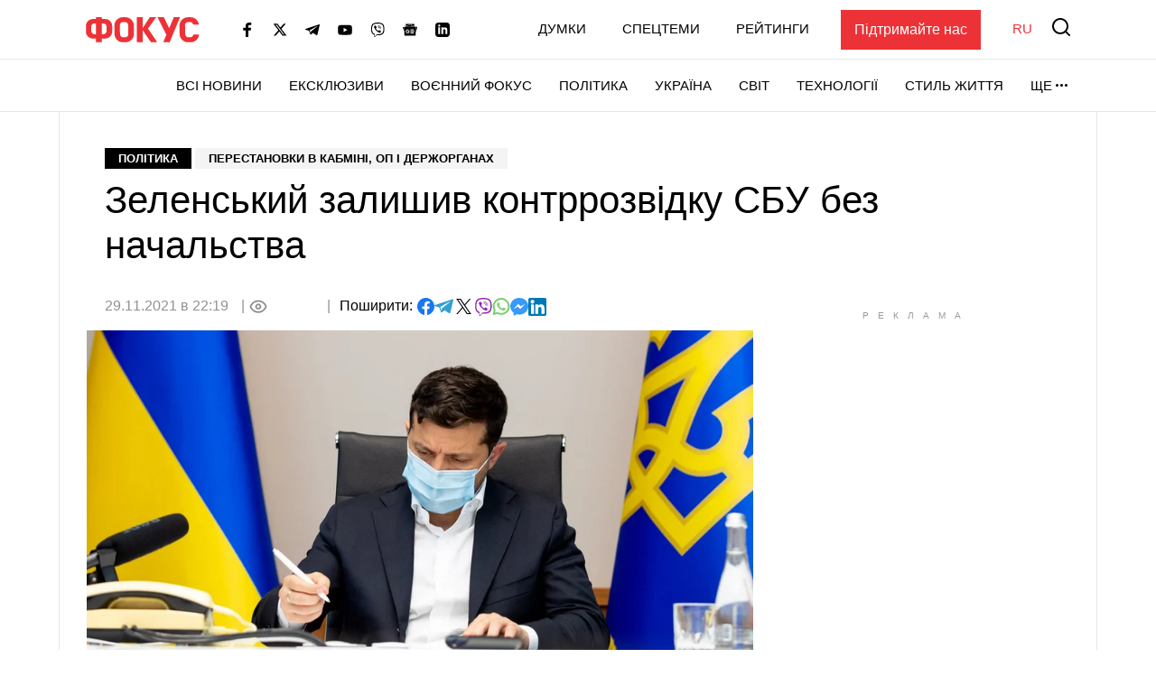

--- FILE ---
content_type: text/html; charset=utf-8
request_url: https://www.google.com/recaptcha/api2/aframe
body_size: 258
content:
<!DOCTYPE HTML><html><head><meta http-equiv="content-type" content="text/html; charset=UTF-8"></head><body><script nonce="pAMsPnNeW9pvzDqiJykn_Q">/** Anti-fraud and anti-abuse applications only. See google.com/recaptcha */ try{var clients={'sodar':'https://pagead2.googlesyndication.com/pagead/sodar?'};window.addEventListener("message",function(a){try{if(a.source===window.parent){var b=JSON.parse(a.data);var c=clients[b['id']];if(c){var d=document.createElement('img');d.src=c+b['params']+'&rc='+(localStorage.getItem("rc::a")?sessionStorage.getItem("rc::b"):"");window.document.body.appendChild(d);sessionStorage.setItem("rc::e",parseInt(sessionStorage.getItem("rc::e")||0)+1);localStorage.setItem("rc::h",'1769894778420');}}}catch(b){}});window.parent.postMessage("_grecaptcha_ready", "*");}catch(b){}</script></body></html>

--- FILE ---
content_type: application/javascript; charset=utf-8
request_url: https://fundingchoicesmessages.google.com/f/AGSKWxXRU7fkcQDzj9Riz8zxXU7WowGsxVF8rNgbUj-ZhAwpvimxIdfx16uZQPV2xvM1M7Qja_V_DqNaRxXQHq5DT3xnDzfX9OsZokkqJ-yqb3NqU8dBwxAKGAFHuxtec5lLq-ZA8q0CCa7NYZuX2ZsdJAznhTtihiwpZf-MjPrlzY4KNIQq5mNbL0gHuPNr/_/home30/ad./toggleAds./reklama2._465x110_/bdvws.js
body_size: -1285
content:
window['087b9ffd-1cea-49dc-964b-1dd981844c96'] = true;